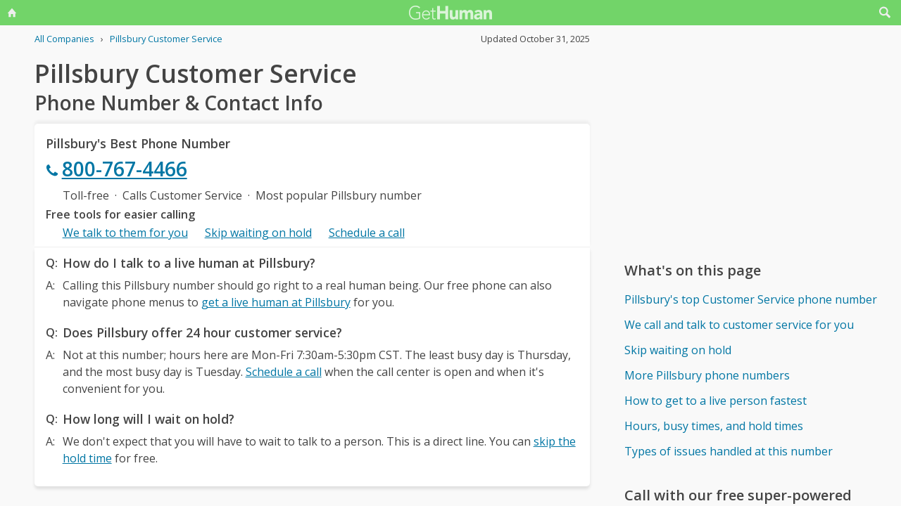

--- FILE ---
content_type: text/html; charset=utf-8
request_url: https://www.google.com/recaptcha/api2/aframe
body_size: 268
content:
<!DOCTYPE HTML><html><head><meta http-equiv="content-type" content="text/html; charset=UTF-8"></head><body><script nonce="y4qIglF-AXwlbgv_csjZog">/** Anti-fraud and anti-abuse applications only. See google.com/recaptcha */ try{var clients={'sodar':'https://pagead2.googlesyndication.com/pagead/sodar?'};window.addEventListener("message",function(a){try{if(a.source===window.parent){var b=JSON.parse(a.data);var c=clients[b['id']];if(c){var d=document.createElement('img');d.src=c+b['params']+'&rc='+(localStorage.getItem("rc::a")?sessionStorage.getItem("rc::b"):"");window.document.body.appendChild(d);sessionStorage.setItem("rc::e",parseInt(sessionStorage.getItem("rc::e")||0)+1);localStorage.setItem("rc::h",'1763293424294');}}}catch(b){}});window.parent.postMessage("_grecaptcha_ready", "*");}catch(b){}</script></body></html>

--- FILE ---
content_type: application/javascript; charset=UTF-8
request_url: https://gethuman.com/cdn-cgi/challenge-platform/h/b/scripts/jsd/93954b626b88/main.js?
body_size: 4474
content:
window._cf_chl_opt={nMUP5:'b'};~function(y5,S,C,R,T,A,g,F){y5=K,function(s,x,yF,y4,f,J){for(yF={s:440,x:447,f:401,J:427,h:365,n:344,z:379,v:411},y4=K,f=s();!![];)try{if(J=-parseInt(y4(yF.s))/1+parseInt(y4(yF.x))/2+parseInt(y4(yF.f))/3+parseInt(y4(yF.J))/4*(-parseInt(y4(yF.h))/5)+parseInt(y4(yF.n))/6+parseInt(y4(yF.z))/7+parseInt(y4(yF.v))/8,x===J)break;else f.push(f.shift())}catch(h){f.push(f.shift())}}(y,260473),S=this||self,C=S[y5(432)],R={},R[y5(430)]='o',R[y5(408)]='s',R[y5(342)]='u',R[y5(373)]='z',R[y5(434)]='n',R[y5(369)]='I',R[y5(445)]='b',T=R,S[y5(422)]=function(s,x,J,h,yn,yh,yJ,yy,Q,D,i,M,E,O){if(yn={s:366,x:356,f:423,J:366,h:335,n:391,z:435,v:335,Q:391,D:435,e:404,i:426,M:358,E:339,d:368},yh={s:355,x:358,f:375},yJ={s:410,x:424,f:381,J:436},yy=y5,null===x||void 0===x)return h;for(Q=Y(x),s[yy(yn.s)][yy(yn.x)]&&(Q=Q[yy(yn.f)](s[yy(yn.J)][yy(yn.x)](x))),Q=s[yy(yn.h)][yy(yn.n)]&&s[yy(yn.z)]?s[yy(yn.v)][yy(yn.Q)](new s[(yy(yn.D))](Q)):function(G,yK,P){for(yK=yy,G[yK(yh.s)](),P=0;P<G[yK(yh.x)];G[P]===G[P+1]?G[yK(yh.f)](P+1,1):P+=1);return G}(Q),D='nAsAaAb'.split('A'),D=D[yy(yn.e)][yy(yn.i)](D),i=0;i<Q[yy(yn.M)];M=Q[i],E=B(s,x,M),D(E)?(O=E==='s'&&!s[yy(yn.E)](x[M]),yy(yn.d)===J+M?z(J+M,E):O||z(J+M,x[M])):z(J+M,E),i++);return h;function z(G,P,y9){y9=K,Object[y9(yJ.s)][y9(yJ.x)][y9(yJ.f)](h,P)||(h[P]=[]),h[P][y9(yJ.J)](G)}},A=y5(441)[y5(353)](';'),g=A[y5(404)][y5(426)](A),S[y5(418)]=function(s,x,yz,yH,J,h,n,z){for(yz={s:345,x:358,f:358,J:334,h:436,n:380},yH=y5,J=Object[yH(yz.s)](x),h=0;h<J[yH(yz.x)];h++)if(n=J[h],n==='f'&&(n='N'),s[n]){for(z=0;z<x[J[h]][yH(yz.f)];-1===s[n][yH(yz.J)](x[J[h]][z])&&(g(x[J[h]][z])||s[n][yH(yz.h)]('o.'+x[J[h]][z])),z++);}else s[n]=x[J[h]][yH(yz.n)](function(v){return'o.'+v})},F=function(yr,yN,yP,yw,ya,x,f,J){return yr={s:409,x:370},yN={s:361,x:361,f:436,J:361,h:361,n:388,z:361,v:352,Q:436,D:352},yP={s:358},yw={s:358,x:352,f:410,J:424,h:381,n:424,z:421,v:436,Q:421,D:436,e:436,i:361,M:381,E:436,d:436,c:436,O:436,k:361,G:436,P:388},ya=y5,x=String[ya(yr.s)],f={'h':function(h,yO){return yO={s:395,x:352},null==h?'':f.g(h,6,function(n,yB){return yB=K,yB(yO.s)[yB(yO.x)](n)})},'g':function(z,Q,D,yY,i,M,E,O,G,P,N,L,V,Z,y0,y1,y2,y3){if(yY=ya,null==z)return'';for(M={},E={},O='',G=2,P=3,N=2,L=[],V=0,Z=0,y0=0;y0<z[yY(yw.s)];y0+=1)if(y1=z[yY(yw.x)](y0),Object[yY(yw.f)][yY(yw.J)][yY(yw.h)](M,y1)||(M[y1]=P++,E[y1]=!0),y2=O+y1,Object[yY(yw.f)][yY(yw.n)][yY(yw.h)](M,y2))O=y2;else{if(Object[yY(yw.f)][yY(yw.n)][yY(yw.h)](E,O)){if(256>O[yY(yw.z)](0)){for(i=0;i<N;V<<=1,Q-1==Z?(Z=0,L[yY(yw.v)](D(V)),V=0):Z++,i++);for(y3=O[yY(yw.Q)](0),i=0;8>i;V=1&y3|V<<1,Q-1==Z?(Z=0,L[yY(yw.D)](D(V)),V=0):Z++,y3>>=1,i++);}else{for(y3=1,i=0;i<N;V=V<<1.41|y3,Q-1==Z?(Z=0,L[yY(yw.v)](D(V)),V=0):Z++,y3=0,i++);for(y3=O[yY(yw.z)](0),i=0;16>i;V=V<<1|1&y3,Q-1==Z?(Z=0,L[yY(yw.e)](D(V)),V=0):Z++,y3>>=1,i++);}G--,0==G&&(G=Math[yY(yw.i)](2,N),N++),delete E[O]}else for(y3=M[O],i=0;i<N;V=V<<1|1&y3,Z==Q-1?(Z=0,L[yY(yw.e)](D(V)),V=0):Z++,y3>>=1,i++);O=(G--,0==G&&(G=Math[yY(yw.i)](2,N),N++),M[y2]=P++,String(y1))}if(''!==O){if(Object[yY(yw.f)][yY(yw.n)][yY(yw.M)](E,O)){if(256>O[yY(yw.z)](0)){for(i=0;i<N;V<<=1,Z==Q-1?(Z=0,L[yY(yw.E)](D(V)),V=0):Z++,i++);for(y3=O[yY(yw.z)](0),i=0;8>i;V=V<<1|y3&1.7,Z==Q-1?(Z=0,L[yY(yw.d)](D(V)),V=0):Z++,y3>>=1,i++);}else{for(y3=1,i=0;i<N;V=y3|V<<1.33,Q-1==Z?(Z=0,L[yY(yw.c)](D(V)),V=0):Z++,y3=0,i++);for(y3=O[yY(yw.Q)](0),i=0;16>i;V=V<<1|y3&1,Q-1==Z?(Z=0,L[yY(yw.O)](D(V)),V=0):Z++,y3>>=1,i++);}G--,G==0&&(G=Math[yY(yw.k)](2,N),N++),delete E[O]}else for(y3=M[O],i=0;i<N;V=V<<1|y3&1.84,Q-1==Z?(Z=0,L[yY(yw.G)](D(V)),V=0):Z++,y3>>=1,i++);G--,0==G&&N++}for(y3=2,i=0;i<N;V=V<<1.59|1&y3,Z==Q-1?(Z=0,L[yY(yw.c)](D(V)),V=0):Z++,y3>>=1,i++);for(;;)if(V<<=1,Q-1==Z){L[yY(yw.E)](D(V));break}else Z++;return L[yY(yw.P)]('')},'j':function(h,yG,yA){return yG={s:421},yA=ya,h==null?'':''==h?null:f.i(h[yA(yP.s)],32768,function(n,yg){return yg=yA,h[yg(yG.s)](n)})},'i':function(z,Q,D,yW,i,M,E,O,G,P,N,L,V,Z,y0,y1,y3,y2){for(yW=ya,i=[],M=4,E=4,O=3,G=[],L=D(0),V=Q,Z=1,P=0;3>P;i[P]=P,P+=1);for(y0=0,y1=Math[yW(yN.s)](2,2),N=1;y1!=N;y2=L&V,V>>=1,0==V&&(V=Q,L=D(Z++)),y0|=N*(0<y2?1:0),N<<=1);switch(y0){case 0:for(y0=0,y1=Math[yW(yN.x)](2,8),N=1;y1!=N;y2=V&L,V>>=1,V==0&&(V=Q,L=D(Z++)),y0|=(0<y2?1:0)*N,N<<=1);y3=x(y0);break;case 1:for(y0=0,y1=Math[yW(yN.s)](2,16),N=1;y1!=N;y2=V&L,V>>=1,V==0&&(V=Q,L=D(Z++)),y0|=(0<y2?1:0)*N,N<<=1);y3=x(y0);break;case 2:return''}for(P=i[3]=y3,G[yW(yN.f)](y3);;){if(Z>z)return'';for(y0=0,y1=Math[yW(yN.J)](2,O),N=1;N!=y1;y2=L&V,V>>=1,0==V&&(V=Q,L=D(Z++)),y0|=N*(0<y2?1:0),N<<=1);switch(y3=y0){case 0:for(y0=0,y1=Math[yW(yN.h)](2,8),N=1;y1!=N;y2=L&V,V>>=1,0==V&&(V=Q,L=D(Z++)),y0|=N*(0<y2?1:0),N<<=1);i[E++]=x(y0),y3=E-1,M--;break;case 1:for(y0=0,y1=Math[yW(yN.x)](2,16),N=1;N!=y1;y2=L&V,V>>=1,V==0&&(V=Q,L=D(Z++)),y0|=N*(0<y2?1:0),N<<=1);i[E++]=x(y0),y3=E-1,M--;break;case 2:return G[yW(yN.n)]('')}if(0==M&&(M=Math[yW(yN.z)](2,O),O++),i[y3])y3=i[y3];else if(y3===E)y3=P+P[yW(yN.v)](0);else return null;G[yW(yN.Q)](y3),i[E++]=P+y3[yW(yN.D)](0),M--,P=y3,0==M&&(M=Math[yW(yN.x)](2,O),O++)}}},J={},J[ya(yr.x)]=f.h,J}(),I();function W(yv,ys,f,J,h,n,z){ys=(yv={s:417,x:396,f:351,J:448,h:347,n:383,z:415,v:384,Q:359,D:376,e:354,i:397},y5);try{return f=C[ys(yv.s)](ys(yv.x)),f[ys(yv.f)]=ys(yv.J),f[ys(yv.h)]='-1',C[ys(yv.n)][ys(yv.z)](f),J=f[ys(yv.v)],h={},h=Ijql6(J,J,'',h),h=Ijql6(J,J[ys(yv.Q)]||J[ys(yv.D)],'n.',h),h=Ijql6(J,f[ys(yv.e)],'d.',h),C[ys(yv.n)][ys(yv.i)](f),n={},n.r=h,n.e=null,n}catch(v){return z={},z.r={},z.e=v,z}}function o(s,x,yE,yM,yi,ye,yS,f,J){yE={s:389,x:402,f:371,J:336,h:392,n:414,z:386,v:338,Q:385,D:406,e:437,i:399,M:357,E:444,d:370,c:446},yM={s:346},yi={s:428,x:416,f:377},ye={s:406},yS=y5,f=S[yS(yE.s)],J=new S[(yS(yE.x))](),J[yS(yE.f)](yS(yE.J),yS(yE.h)+S[yS(yE.n)][yS(yE.z)]+yS(yE.v)+f.r),f[yS(yE.Q)]&&(J[yS(yE.D)]=5e3,J[yS(yE.e)]=function(yC){yC=yS,x(yC(ye.s))}),J[yS(yE.i)]=function(yR){yR=yS,J[yR(yi.s)]>=200&&J[yR(yi.s)]<300?x(yR(yi.x)):x(yR(yi.f)+J[yR(yi.s)])},J[yS(yE.M)]=function(yT){yT=yS,x(yT(yM.s))},J[yS(yE.E)](F[yS(yE.d)](JSON[yS(yE.c)](s)))}function X(f,J,K0,yl,h,n,z){if(K0={s:412,x:385,f:416,J:387,h:362,n:393,z:390,v:431,Q:393,D:341,e:413,i:431},yl=y5,h=yl(K0.s),!f[yl(K0.x)])return;J===yl(K0.f)?(n={},n[yl(K0.J)]=h,n[yl(K0.h)]=f.r,n[yl(K0.n)]=yl(K0.f),S[yl(K0.z)][yl(K0.v)](n,'*')):(z={},z[yl(K0.J)]=h,z[yl(K0.h)]=f.r,z[yl(K0.Q)]=yl(K0.D),z[yl(K0.e)]=J,S[yl(K0.z)][yl(K0.i)](z,'*'))}function K(H,s,x){return x=y(),K=function(f,S,C){return f=f-333,C=x[f],C},K(H,s)}function a(s,x,yp,y6){return yp={s:442,x:442,f:410,J:405,h:381,n:334,z:360},y6=y5,x instanceof s[y6(yp.s)]&&0<s[y6(yp.x)][y6(yp.f)][y6(yp.J)][y6(yp.h)](x)[y6(yp.n)](y6(yp.z))}function j(yD,yf,s,x,f,J){return yD={s:389,x:348,f:348,J:420},yf=y5,s=S[yf(yD.s)],x=3600,f=Math[yf(yD.x)](+atob(s.t)),J=Math[yf(yD.f)](Date[yf(yD.J)]()/1e3),J-f>x?![]:!![]}function y(K1){return K1='onload,random,1317858XlzckR,XMLHttpRequest,chlApiRumWidgetAgeMs,includes,toString,timeout,catch,string,fromCharCode,prototype,519240CbqTdl,cloudflare-invisible,detail,_cf_chl_opt,appendChild,success,createElement,UxIdq5,isArray,now,charCodeAt,Ijql6,concat,hasOwnProperty,onreadystatechange,bind,12MgPMgt,status,function,object,postMessage,document,chlApiClientVersion,number,Set,push,ontimeout,msg,error on cf_chl_props,154443uNLQwx,_cf_chl_opt;kdLcs8;ZYSYt6;mJfw0;CntK7;Fikdj5;PZulp7;bMAJa5;LsaOO2;cwlZd3;xrOqw4;MoGZ8;ZxbA6;vlPW5;Ijql6;UxIdq5;sfiTj7;FtwmA0,Function,jsd,send,boolean,stringify,245616CgJbAF,display: none,chlApiUrl,indexOf,Array,POST,DOMContentLoaded,/jsd/oneshot/93954b626b88/0.5447773649677616:1763292084:wBs61-t4tAynj9Gi6BWNyaFMGbpxZfOsEjTPF0Y7NZU/,isNaN,chlApiSitekey,error,undefined,/invisible/jsd,1029846UoKsEP,keys,xhr-error,tabIndex,floor,Brug8,JwVtE8,style,charAt,split,contentDocument,sort,getOwnPropertyNames,onerror,length,clientInformation,[native code],pow,sid,getPrototypeOf,errorInfoObject,800815jFmBkf,Object,evkH5,d.cookie,bigint,QbbKe,open,readyState,symbol,chctx,splice,navigator,http-code:,/b/ov1/0.5447773649677616:1763292084:wBs61-t4tAynj9Gi6BWNyaFMGbpxZfOsEjTPF0Y7NZU/,677355cdsByY,map,call,loading,body,contentWindow,api,nMUP5,source,join,__CF$cv$params,parent,from,/cdn-cgi/challenge-platform/h/,event,addEventListener,2dwzkC60Elm$vo-73VDTY8NFnujgR5XtHryLGIOqAPSQbKc41epihZa+U9BfJsMxW,iframe,removeChild,VIQF7'.split(','),y=function(){return K1},y()}function B(s,x,J,yX,y7,h){y7=(yX={s:407,x:335,f:419,J:429},y5);try{return x[J][y7(yX.s)](function(){}),'p'}catch(n){}try{if(null==x[J])return x[J]===void 0?'u':'x'}catch(z){return'i'}return s[y7(yX.x)][y7(yX.f)](x[J])?'a':x[J]===s[y7(yX.x)]?'D':!0===x[J]?'T':!1===x[J]?'F':(h=typeof x[J],y7(yX.J)==h?a(s,x[J])?'N':'f':T[h]||'?')}function l(J,h,yc,yu,n,z,v,Q,D,i,M,E){if(yc={s:438,x:341,f:389,J:392,h:414,n:386,z:378,v:343,Q:402,D:371,e:336,i:406,M:437,E:340,d:367,c:333,O:398,k:403,G:350,P:433,N:414,L:349,m:364,V:374,Z:387,b:443,y0:444,y1:370},yu=y5,!U(.01))return![];z=(n={},n[yu(yc.s)]=J,n[yu(yc.x)]=h,n);try{v=S[yu(yc.f)],Q=yu(yc.J)+S[yu(yc.h)][yu(yc.n)]+yu(yc.z)+v.r+yu(yc.v),D=new S[(yu(yc.Q))](),D[yu(yc.D)](yu(yc.e),Q),D[yu(yc.i)]=2500,D[yu(yc.M)]=function(){},i={},i[yu(yc.E)]=S[yu(yc.h)][yu(yc.d)],i[yu(yc.c)]=S[yu(yc.h)][yu(yc.O)],i[yu(yc.k)]=S[yu(yc.h)][yu(yc.G)],i[yu(yc.P)]=S[yu(yc.N)][yu(yc.L)],M=i,E={},E[yu(yc.m)]=z,E[yu(yc.V)]=M,E[yu(yc.Z)]=yu(yc.b),D[yu(yc.y0)](F[yu(yc.y1)](E))}catch(d){}}function Y(s,yq,y8,x){for(yq={s:423,x:345,f:363},y8=y5,x=[];s!==null;x=x[y8(yq.s)](Object[y8(yq.x)](s)),s=Object[y8(yq.f)](s));return x}function I(yb,yZ,ym,yU,s,x,f,J,h){if(yb={s:389,x:385,f:372,J:382,h:394,n:394,z:337,v:425},yZ={s:372,x:382,f:425},ym={s:439},yU=y5,s=S[yU(yb.s)],!s)return;if(!j())return;(x=![],f=s[yU(yb.x)]===!![],J=function(yj,n){if(yj=yU,!x){if(x=!![],!j())return;n=W(),o(n.r,function(z){X(s,z)}),n.e&&l(yj(ym.s),n.e)}},C[yU(yb.f)]!==yU(yb.J))?J():S[yU(yb.h)]?C[yU(yb.n)](yU(yb.z),J):(h=C[yU(yb.v)]||function(){},C[yU(yb.v)]=function(yo){yo=yU,h(),C[yo(yZ.s)]!==yo(yZ.x)&&(C[yo(yZ.f)]=h,J())})}function U(s,yQ,yx){return yQ={s:400},yx=y5,Math[yx(yQ.s)]()<s}}()